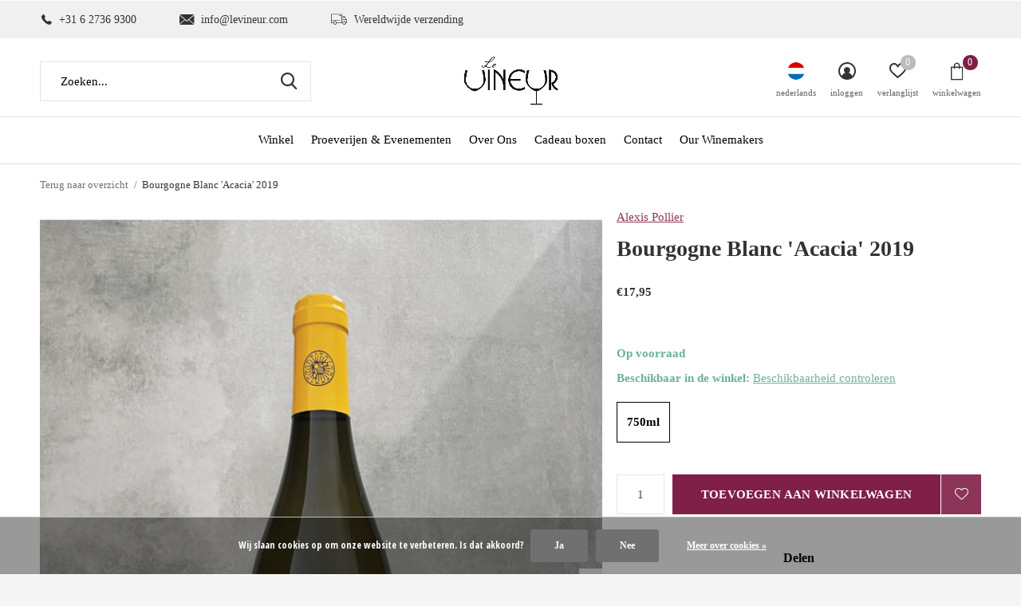

--- FILE ---
content_type: text/html;charset=utf-8
request_url: https://www.levineur.com/nl/bourgogne-blanc-acacia-2019.html
body_size: 10546
content:
<!doctype html>
<html class="new mobile  " lang="nl" dir="ltr">
	<head>
        <meta charset="utf-8"/>
<!-- [START] 'blocks/head.rain' -->
<!--

  (c) 2008-2026 Lightspeed Netherlands B.V.
  http://www.lightspeedhq.com
  Generated: 13-01-2026 @ 07:34:47

-->
<link rel="canonical" href="https://www.levineur.com/nl/bourgogne-blanc-acacia-2019.html"/>
<link rel="alternate" href="https://www.levineur.com/nl/index.rss" type="application/rss+xml" title="Nieuwe producten"/>
<link href="https://cdn.webshopapp.com/assets/cookielaw.css?2025-02-20" rel="stylesheet" type="text/css"/>
<meta name="robots" content="noodp,noydir"/>
<meta property="og:url" content="https://www.levineur.com/nl/bourgogne-blanc-acacia-2019.html?source=facebook"/>
<meta property="og:site_name" content="Le Vineur"/>
<meta property="og:title" content="Alexis Pollier Bourgogne Blanc &#039;Acacia&#039; 2019"/>
<meta property="og:description" content="Fantastische wijn van getalenteerde jonge wijnmaker Pollier die sinds 2015 enkele stukjes wijngaard in de Macon, Saint Veran en Pouilly Fuissé bewerkt."/>
<meta property="og:image" content="https://cdn.webshopapp.com/shops/205223/files/391872954/alexis-pollier-bourgogne-blanc-acacia-2019.jpg"/>
<!--[if lt IE 9]>
<script src="https://cdn.webshopapp.com/assets/html5shiv.js?2025-02-20"></script>
<![endif]-->
<!-- [END] 'blocks/head.rain' -->
		<meta charset="utf-8">
		<meta http-equiv="x-ua-compatible" content="ie=edge">
		<title>Alexis Pollier Bourgogne Blanc &#039;Acacia&#039; 2019 - Le Vineur</title>
		<meta name="description" content="Fantastische wijn van getalenteerde jonge wijnmaker Pollier die sinds 2015 enkele stukjes wijngaard in de Macon, Saint Veran en Pouilly Fuissé bewerkt.">
		<meta name="keywords" content="Alexis, Pollier, Bourgogne, Blanc, &#039;Acacia&#039;, 2019, wijn,champagne,bubbels,rode wijn,witte wijn,rose wijn,gift boxes,vintage wijnen">
		<meta name="theme-color" content="#ffffff">
		<meta name="MobileOptimized" content="320">
		<meta name="HandheldFriendly" content="true">
		<meta name="viewport" content="width=device-width,initial-scale=1,maximum-scale=1,viewport-fit=cover,target-densitydpi=device-dpi,shrink-to-fit=no">
		<meta name="author" content="https://www.dmws.nl">
		<link rel="preload" as="style" href="https://cdn.webshopapp.com/assets/gui-2-0.css?2025-02-20">
		<link rel="preload" as="style" href="https://cdn.webshopapp.com/assets/gui-responsive-2-0.css?2025-02-20">
		<link rel="preload" href="https://fonts.googleapis.com/css?family=Open%20Sans%20Condensed:100,300,400,500,600,700,800,900%7CWork%20Sans:100,300,400,500,600,700,800,900&display=block" as="style">
		<link rel="preload" as="style" href="https://cdn.webshopapp.com/shops/205223/themes/178104/assets/fixed.css?20220928115424">
    <link rel="preload" as="style" href="https://cdn.webshopapp.com/shops/205223/themes/178104/assets/screen.css?20220928115424">
		<link rel="preload" as="style" href="https://cdn.webshopapp.com/shops/205223/themes/178104/assets/custom.css?20220928115424">
		<link rel="preload" as="font" href="https://cdn.webshopapp.com/shops/205223/themes/178104/assets/icomoon.woff2?20220928115424">
		<link rel="preload" as="script" href="https://cdn.webshopapp.com/assets/jquery-1-9-1.js?2025-02-20">
		<link rel="preload" as="script" href="https://cdn.webshopapp.com/assets/jquery-ui-1-10-1.js?2025-02-20">
		<link rel="preload" as="script" href="https://cdn.webshopapp.com/shops/205223/themes/178104/assets/scripts.js?20220928115424">
		<link rel="preload" as="script" href="https://cdn.webshopapp.com/shops/205223/themes/178104/assets/custom.js?20220928115424">
    <link rel="preload" as="script" href="https://cdn.webshopapp.com/assets/gui.js?2025-02-20">
		<link href="https://fonts.googleapis.com/css?family=Open%20Sans%20Condensed:100,300,400,500,600,700,800,900%7CWork%20Sans:100,300,400,500,600,700,800,900&display=block" rel="stylesheet" type="text/css">
		<link rel="stylesheet" media="screen" href="https://cdn.webshopapp.com/assets/gui-2-0.css?2025-02-20">
		<link rel="stylesheet" media="screen" href="https://cdn.webshopapp.com/assets/gui-responsive-2-0.css?2025-02-20">
    <link rel="stylesheet" media="screen" href="https://cdn.webshopapp.com/shops/205223/themes/178104/assets/fixed.css?20220928115424">
		<link rel="stylesheet" media="screen" href="https://cdn.webshopapp.com/shops/205223/themes/178104/assets/screen.css?20220928115424">
		<link rel="stylesheet" media="screen" href="https://cdn.webshopapp.com/shops/205223/themes/178104/assets/custom.css?20220928115424">
		<link rel="icon" type="image/x-icon" href="https://cdn.webshopapp.com/shops/205223/themes/178104/assets/favicon.png?20220928115424">
		<link rel="apple-touch-icon" href="https://cdn.webshopapp.com/shops/205223/themes/178104/assets/apple-touch-icon.png?20220928115424">
		<link rel="mask-icon" href="https://cdn.webshopapp.com/shops/205223/themes/178104/assets/safari-pinned-tab.svg?20220928115424" color="#000000">
		<link rel="manifest" href="https://cdn.webshopapp.com/shops/205223/themes/178104/assets/manifest.json?20220928115424">
		<link rel="preconnect" href="https://ajax.googleapis.com">
		<link rel="preconnect" href="//cdn.webshopapp.com/">
		<link rel="preconnect" href="https://fonts.googleapis.com">
		<link rel="preconnect" href="https://fonts.gstatic.com" crossorigin>
		<link rel="dns-prefetch" href="https://ajax.googleapis.com">
		<link rel="dns-prefetch" href="//cdn.webshopapp.com/">	
		<link rel="dns-prefetch" href="https://fonts.googleapis.com">
		<link rel="dns-prefetch" href="https://fonts.gstatic.com" crossorigin>
    <script src="https://cdn.webshopapp.com/assets/jquery-1-9-1.js?2025-02-20"></script>
    <script src="https://cdn.webshopapp.com/assets/jquery-ui-1-10-1.js?2025-02-20"></script>
		<meta name="msapplication-config" content="https://cdn.webshopapp.com/shops/205223/themes/178104/assets/browserconfig.xml?20220928115424">
<meta property="og:title" content="Alexis Pollier Bourgogne Blanc &#039;Acacia&#039; 2019">
<meta property="og:type" content="website"> 
<meta property="og:description" content="Fantastische wijn van getalenteerde jonge wijnmaker Pollier die sinds 2015 enkele stukjes wijngaard in de Macon, Saint Veran en Pouilly Fuissé bewerkt.">
<meta property="og:site_name" content="Le Vineur">
<meta property="og:url" content="https://www.levineur.com/">
<meta property="og:image" content="https://cdn.webshopapp.com/shops/205223/files/391872954/300x250x2/alexis-pollier-bourgogne-blanc-acacia-2019.jpg">
<meta itemprop="price" content="17.95"><meta itemprop="priceCurrency" content="EUR">
<meta name="twitter:title" content="Alexis Pollier Bourgogne Blanc &#039;Acacia&#039; 2019">
<meta name="twitter:description" content="Fantastische wijn van getalenteerde jonge wijnmaker Pollier die sinds 2015 enkele stukjes wijngaard in de Macon, Saint Veran en Pouilly Fuissé bewerkt.">
<meta name="twitter:site" content="Le Vineur">
<meta name="twitter:card" content="https://cdn.webshopapp.com/shops/205223/themes/178104/v/926215/assets/logo.png?20211026120724">
<meta name="twitter:image" content="https://cdn.webshopapp.com/shops/205223/themes/178104/v/1326496/assets/banner-grid-banner-1-image.jpg?20220520231456">
<script type="application/ld+json">
  [
        {
      "@context": "http://schema.org",
      "@type": "Product", 
      "name": "Alexis Pollier Bourgogne Blanc &#039;Acacia&#039; 2019",
      "url": "https://www.levineur.com/nl/bourgogne-blanc-acacia-2019.html",
      "brand": "Alexis Pollier",            "image": "https://cdn.webshopapp.com/shops/205223/files/391872954/300x250x2/alexis-pollier-bourgogne-blanc-acacia-2019.jpg",            "mpn": "POLL-A-19-75",      "sku": "POLL-A-19-75",      "offers": {
        "@type": "Offer",
        "price": "17.95",        "url": "https://www.levineur.com/nl/bourgogne-blanc-acacia-2019.html",
        "priceValidUntil": "2027-01-13",
        "priceCurrency": "EUR",
          "availability": "https://schema.org/InStock",
          "inventoryLevel": "20"
              }
          },
        {
      "@context": "http://schema.org/",
      "@type": "Organization",
      "url": "https://www.levineur.com/",
      "name": "Le Vineur",
      "legalName": "Le Vineur",
      "description": "Fantastische wijn van getalenteerde jonge wijnmaker Pollier die sinds 2015 enkele stukjes wijngaard in de Macon, Saint Veran en Pouilly Fuissé bewerkt.",
      "logo": "https://cdn.webshopapp.com/shops/205223/themes/178104/v/926215/assets/logo.png?20211026120724",
      "image": "https://cdn.webshopapp.com/shops/205223/themes/178104/v/1326496/assets/banner-grid-banner-1-image.jpg?20220520231456",
      "contactPoint": {
        "@type": "ContactPoint",
        "contactType": "Customer service",
        "telephone": "+31627369300"
      },
      "address": {
        "@type": "PostalAddress",
        "streetAddress": "&#039;s-Gravelandseweg 84A",
        "addressLocality": "The Netherlands",
        "postalCode": "1217 EW Hilversum",
        "addressCountry": "NL"
      }
         
    },
    { 
      "@context": "http://schema.org", 
      "@type": "WebSite", 
      "url": "https://www.levineur.com/", 
      "name": "Le Vineur",
      "description": "Fantastische wijn van getalenteerde jonge wijnmaker Pollier die sinds 2015 enkele stukjes wijngaard in de Macon, Saint Veran en Pouilly Fuissé bewerkt.",
      "author": [
        {
          "@type": "Organization",
          "url": "https://www.dmws.nl/",
          "name": "DMWS B.V.",
          "address": {
            "@type": "PostalAddress",
            "streetAddress": "Klokgebouw 195 (Strijp-S)",
            "addressLocality": "Eindhoven",
            "addressRegion": "NB",
            "postalCode": "5617 AB",
            "addressCountry": "NL"
          }
        }
      ]
    }
  ]
</script>    	</head>
	<body>
  	    <ul class="hidden-data hidden"><li>205223</li><li>178104</li><li>ja</li><li>nl</li><li>live</li><li>info//levineur/com</li><li>https://www.levineur.com/nl/</li></ul><div id="root" ><header id="top" class="v1 static"><p id="logo" class="text-center"><a href="https://www.levineur.com/nl/" accesskey="h"><img src="https://cdn.webshopapp.com/shops/205223/themes/178104/v/926215/assets/logo.png?20211026120724" alt="Le Vineur Wijn &amp; Champagne"></a></p><nav id="skip"><ul><li><a href="#nav" accesskey="n">Ga naar navigatie (n)</a></li><li><a href="#content" accesskey="c">Ga naar inhoud (c)</a></li><li><a href="#footer" accesskey="f">Ga naar footer (f)</a></li></ul></nav><nav id="nav" aria-label="Kies een categorie" class="align-center"><ul><li ><a  href="https://www.levineur.com/nl/winkel/">Winkel</a><div><div><h3><a href="https://www.levineur.com/nl/winkel/net-binnen/">Net Binnen</a></h3></div><div><h3><a href="https://www.levineur.com/nl/winkel/rood/">Rood</a></h3></div><div><h3><a href="https://www.levineur.com/nl/winkel/wit/">Wit</a></h3></div><div><h3><a href="https://www.levineur.com/nl/winkel/rose/">Rosé</a></h3></div><div><h3><a href="https://www.levineur.com/nl/winkel/champagne-bubbels/">Champagne &amp; Bubbels</a></h3></div><div><h3><a href="https://www.levineur.com/nl/winkel/vintage-wijnen/">Vintage wijnen</a></h3></div><div><h3><a href="https://www.levineur.com/nl/winkel/seizoens-wijnen/">Seizoens Wijnen</a></h3></div><div><h3><a href="https://www.levineur.com/nl/winkel/prijswinnaars/">Prijswinnaars</a></h3></div><div><h3><a href="https://www.levineur.com/nl/winkel/glazen-accessoires/">Glazen &amp; Accessoires</a></h3></div><div><h3><a href="https://www.levineur.com/nl/winkel/delicatessen/">Delicatessen</a></h3></div></div></li><li ><a  href="https://www.levineur.com/nl/proeverijen-evenementen/">Proeverijen &amp; Evenementen</a></li><li ><a  href="https://www.levineur.com/nl/over-ons/">Over Ons</a></li><li ><a  href="https://www.levineur.com/nl/cadeau-boxen/">Cadeau boxen</a></li><li ><a   href="https://www.levineur.com/nl/service/">Contact</a></li><li ><a   href="https://www.levineur.com/en/brands/">Our Winemakers</a></li></ul><ul><li class="search"><a href="./"><i class="icon-zoom2"></i><span>zoeken</span></a></li><li class="lang"><a class="nl" href="./"><img src="https://cdn.webshopapp.com/shops/205223/themes/178104/assets/flag-nl.svg?20220928115424" alt="Nederlands" width="22" height="22"><span>nederlands</span></a><ul><li><a title="Nederlands" lang="nl" href="https://www.levineur.com/nl/go/product/130312503"><img src="https://cdn.webshopapp.com/shops/205223/themes/178104/assets/flag-nl.svg?20220928115424" alt="Nederlands" width="18" height="18"><span>Nederlands</span></a></li><li><a title="English" lang="en" href="https://www.levineur.com/en/go/product/130312503"><img src="https://cdn.webshopapp.com/shops/205223/themes/178104/assets/flag-en.svg?20220928115424" alt="English" width="18" height="18"><span>English</span></a></li></ul></li><li class="login"><a href=""><i class="icon-user-circle"></i><span>inloggen</span></a></li><li class="fav"><a class="open-login"><i class="icon-heart-strong"></i><span>verlanglijst</span><span class="no items" data-wishlist-items>0</span></a></li><li class="cart"><a href="https://www.levineur.com/nl/cart/"><i class="icon-bag3"></i><span>winkelwagen</span><span class="no">0</span></a></li></ul></nav><div class="bar"><ul class="list-usp"><li><i class="icon-phone"></i> +31 6 2736 9300</li><li><i class="icon-envelope"></i> <a href="/cdn-cgi/l/email-protection" class="__cf_email__" data-cfemail="4d24232b220d21283b242328383f632e2220">[email&#160;protected]</a></li><li><i class="icon-truck"></i> Wereldwijde verzending</li></ul></div><form action="https://www.levineur.com/nl/search/" method="get" id="formSearch" data-search-type="desktop"><p><label for="q">Zoeken...</label><input id="q" name="q" type="search" value="" autocomplete="off" required data-input="desktop"><button type="submit">Zoeken</button></p><div class="search-autocomplete" data-search-type="desktop"><ul class="list-cart small m20"></ul><h2>Suggesties</h2><ul class="list-box"><li><a href="https://www.levineur.com/nl/tags/aligote/">Aligoté</a></li><li><a href="https://www.levineur.com/nl/tags/alsace/">Alsace</a></li><li><a href="https://www.levineur.com/nl/tags/bordeaux/">Bordeaux</a></li><li><a href="https://www.levineur.com/nl/tags/cabernet-franc/">Cabernet Franc</a></li><li><a href="https://www.levineur.com/nl/tags/cabernet-sauvignon/">Cabernet Sauvignon</a></li><li><a href="https://www.levineur.com/nl/tags/chenin-blanc/">Chenin Blanc</a></li><li><a href="https://www.levineur.com/nl/tags/france/">France</a></li><li><a href="https://www.levineur.com/nl/tags/gamay/">Gamay</a></li><li><a href="https://www.levineur.com/nl/tags/grenache/">Grenache</a></li><li><a href="https://www.levineur.com/nl/tags/gros-manseng/">Gros Manseng</a></li></ul></div></form><div class="module-product-bar"><figure><img src="https://dummyimage.com/45x45/fff.png/fff" data-src="https://cdn.webshopapp.com/shops/205223/files/391872954/90x90x2/bourgogne-blanc-acacia-2019.jpg" alt="Bourgogne Blanc &#039;Acacia&#039; 2019" width="45" height="45"></figure><h3>Alexis Pollier Bourgogne Blanc &#039;Acacia&#039; 2019</h3><p class="price">
      €17,95
          </p><p class="link-btn"><a href="https://www.levineur.com/nl/cart/add/258273852/">Toevoegen aan winkelwagen</a></p></div></header><main id="content"><nav class="nav-breadcrumbs desktop-only"><ul><li><a href="https://www.levineur.com/nl/">Terug naar overzicht</a></li><li>Bourgogne Blanc &#039;Acacia&#039; 2019</li></ul></nav><article class="module-product"><ul class="list-product slider portrait"><li class=""><a data-fancybox-group="gallery" href="https://cdn.webshopapp.com/shops/205223/files/391872954/image.jpg"><img src="https://cdn.webshopapp.com/shops/205223/files/391872954/660x900x2/alexis-pollier-bourgogne-blanc-acacia-2019.jpg" alt="Bourgogne Blanc &#039;Acacia&#039; 2019" width="660" height="900"></a><ul class="label"><li class="btn  active mobile-only"><a href="javascript:;" class="add-to-wishlist" data-url="https://www.levineur.com/nl/account/wishlistAdd/130312503/?variant_id=258273852" data-id="130312503"><i class="icon-heart-outline"></i><span>Aan verlanglijst toevoegen</span></a></li></ul></li><li class=""><a data-fancybox-group="gallery" href="https://cdn.webshopapp.com/shops/205223/files/391872957/image.jpg"><img src="https://cdn.webshopapp.com/shops/205223/files/391872957/660x900x2/alexis-pollier-bourgogne-blanc-acacia-2019.jpg" alt="Bourgogne Blanc &#039;Acacia&#039; 2019" width="660" height="900"></a></li></ul><div><header><p><a href="https://www.levineur.com/nl/brands/alexis-pollier/">Alexis Pollier</a></p><h1>Bourgogne Blanc &#039;Acacia&#039; 2019</h1></header><form action="https://www.levineur.com/nl/cart/add/258273852/" id="product_configure_form" method="post" class="form-product" data-url="https://www.levineur.com/nl/cart/add/258273852/"><div class="fieldset"><p class="price">
          €17,95
                                                </p><ul class="list-plain"></ul><p class="in-stock-positive"><span class="strong">
                                                    
                                                    Op voorraad
                                
                                  </span><span class="retail-locations">Beschikbaar in de winkel: <span class="product-inventory-location-label" id="productLocationInventory">Beschikbaarheid controleren</span></span></p><ul id="custom-variant-boxes" class="check-box"><li class=" active"><a href="https://www.levineur.com/nl/bourgogne-blanc-acacia-2019.html?id=258273852">750ml</a></li></ul><input type="hidden" name="bundle_id" id="product_configure_bundle_id" value=""><div class="product-configure"><div class="product-configure-variants"  aria-label="Select an option of the product. This will reload the page to show the new option." role="region"><label for="product_configure_variants">Maak een keuze: <em aria-hidden="true">*</em></label><select name="variant" id="product_configure_variants" onchange="document.getElementById('product_configure_form').action = 'https://www.levineur.com/nl/product/variants/130312503/'; document.getElementById('product_configure_form').submit();" aria-required="true"><option value="258273852" selected="selected">750ml - €17,95</option></select><div class="product-configure-clear"></div></div></div></div><p class="submit m15"><input type="number" name="quantity" value="1"><button class="add-to-cart-button" type="submit">Toevoegen aan winkelwagen</button><a href="javascript:;" class="open-login"><i class="icon-heart-outline"></i><span>Inloggen voor wishlist</span></a></p><div class="tabs-a m55"><nav><ul><li><a href="./">Delen</a></li></ul></nav><div><div><ul class="list-social b"><li><a onclick="return !window.open(this.href,'Bourgogne Blanc &#039;Acacia&#039; 2019', 'width=500,height=500')" target="_blank" href="https://www.facebook.com/sharer/sharer.php?u=https://www.levineur.com/nl/bourgogne-blanc-acacia-2019.html"><i class="icon-facebook"></i> Facebook</a></li><li><a href="whatsapp://send?text=https://www.levineur.com/nl/bourgogne-blanc-acacia-2019.html" data-action="share/whatsapp/share"><i class="icon-whatsapp"></i> Whatsapp</a></li></ul></div></div></div><p class="check"><input class="compare-check" id="add_compare_130312503" type="checkbox" value="" data-add-url="https://www.levineur.com/nl/compare/add/258273852/" data-del-url="https://www.levineur.com/nl/compare/delete/258273852/" data-id="130312503"  /><label for="add_compare_130312503">Toevoegen aan vergelijking</label></p></form></div></article><div class="cols-d m70 product-content"><article><h5 class="s28 m10">Productomschrijving</h5><table style="height: 72px; width: 100%; border-collapse: collapse; border-color: #ffffff;" border="0"><tbody><tr style="height: 18px;"><td style="width: 22.368421052631582%; height: 18px;">Druif:</td><td style="width: 77.63157894736842%; height: 18px;">Chardonnay</td></tr><tr style="height: 18px;"><td style="width: 22.368421052631582%; height: 18px;">Alcohol %:</td><td style="width: 77.63157894736842%; height: 18px;">13%</td></tr><tr style="height: 18px;"><td style="width: 22.368421052631582%; height: 18px;">Wijnbouwmethode:</td><td style="width: 77.63157894736842%; height: 18px;">Bio-Dynamisch</td></tr><tr style="height: 18px;"><td style="width: 22.368421052631582%; height: 18px;">Wijn-spijscombinatie:</td><td style="width: 77.63157894736842%; height: 18px;"> </td></tr></tbody></table><p><strong>Proefnotities <br /></strong>Zuiver op het fruit, droge miniraliteit met strakke zuren, met een klein laagje honing. <br />Van deze wijn worden slechts twee of drie vaten per jaar gemaakt. Dit zijn geen eikenhouten vaten, maak vaten gemaakt van acacia hout. Dit geeft een unieke, milde structuur aan de wijn. <br />Deze wijn was puur bedoeld voor vrienden en familie, maar na enige onderhandeling heeft Le Vineur een allocatie van (slechts) 90 flessen weten te bemachtigen.</p><p><strong>Over de Wijnmaker<br /></strong><span style="font-weight: 400;">Toen Alexis in 2015 op 21-jarige leeftijd zijn eerste vintage maakte, werd hij gelijk opgemerkt door Decanter magazine. Alexis werkt biodynamisch, en toont een frisse, zuivere stijl waarbij veel citrus-tonen worden gebalanceerd met een honinglaagje in de afdronk. </span><span style="font-weight: 400;">Alexis Pollier’s wijnen zijn zeer toegankelijk, verfrissend en van hoge kwaliteit.</span></p></article></div><article class="m40"><header class="heading-mobile text-left"><h5 class="s28 m10">Related articles</h5></header><ul class="list-collection slider"><li class="single " data-url="https://www.levineur.com/nl/grassl-vigneron-series-liberte.html?format=json" data-image-size="410x610x"><div class="img"><figure><a href="https://www.levineur.com/nl/grassl-vigneron-series-liberte.html"><img src="https://dummyimage.com/660x900/fff.png/fff" data-src="https://cdn.webshopapp.com/shops/205223/files/381705041/660x900x2/vigneron-series-liberte.jpg" alt="Vigneron Series Liberté" width="310" height="430" class="first-image"></a></figure><form action="https://www.levineur.com/nl/cart/add/226952215/" method="post" class="variant-select-snippet" data-novariantid="112625965" data-problem="https://www.levineur.com/nl/grassl-vigneron-series-liberte.html"><p><span class="variant"><select></select></span><button class="add-size-to-cart full-width" type="">Toevoegen aan winkelwagen</button></p></form><p class="btn"><a href="javascript:;" class="open-login"><i class="icon-heart"></i><span>Inloggen voor wishlist</span></a></p></div><ul class="label"></ul><p>Grassl Glass</p><h3 ><a href="https://www.levineur.com/nl/grassl-vigneron-series-liberte.html">Vigneron Series Liberté</a></h3><p class="price">€43,00              </p></li><li class="single " data-url="https://www.levineur.com/nl/voyage-travel-case-2x-mineralite-glazen.html?format=json" data-image-size="410x610x"><div class="img"><figure><a href="https://www.levineur.com/nl/voyage-travel-case-2x-mineralite-glazen.html"><img src="https://dummyimage.com/660x900/fff.png/fff" data-src="https://cdn.webshopapp.com/shops/205223/files/381705193/660x900x2/voyage-travel-case-2x-mineralite-glazen.jpg" alt="Voyage: Travel Case + 2x  Mineralité glazen" width="310" height="430" class="first-image"></a></figure><form action="https://www.levineur.com/nl/cart/add/243636383/" method="post" class="variant-select-snippet" data-novariantid="122087553" data-problem="https://www.levineur.com/nl/voyage-travel-case-2x-mineralite-glazen.html"><p><span class="variant"><select></select></span><button class="add-size-to-cart full-width" type="">Toevoegen aan winkelwagen</button></p></form><p class="btn"><a href="javascript:;" class="open-login"><i class="icon-heart"></i><span>Inloggen voor wishlist</span></a></p></div><ul class="label"></ul><p>Grassl Glass</p><h3 ><a href="https://www.levineur.com/nl/voyage-travel-case-2x-mineralite-glazen.html">Voyage: Travel Case + 2x  Mineralité glazen</a></h3><p class="price">€149,95              </p></li></ul></article><article><header class="heading-mobile text-left"><h5 class="s28 m10">Recente artikelen</h5></header><ul class="list-collection compact"><li class="single no-ajax text-left"><div class="img"><figure><img src="https://cdn.webshopapp.com/shops/205223/files/391872954/660x900x2/bourgogne-blanc-acacia-2019.jpg" alt="Bourgogne Blanc &#039;Acacia&#039; 2019" width="310" height="430"></figure><form class="desktop-only" action="https://www.levineur.com/nl/bourgogne-blanc-acacia-2019.html" method="post"><p><button class="w100" type="submit">Bekijk product</button></p></form></div><p>Alexis Pollier</p><h2><a href="https://www.levineur.com/nl/bourgogne-blanc-acacia-2019.html">Bourgogne Blanc &#039;Acacia&#039; 2019</a></h2><p class="price">€17,95</p></li></ul></article></main><link rel="stylesheet" type="text/css" href="https://cdn.webshopapp.com/assets/gui-core.css?2025-02-20" /><div id="gui-modal-product-inventory-location-wrapper"><div class="gui-modal-product-inventory-location-background"></div><div class="gui-modal-product-inventory-location" ><div class="gui-modal-product-inventory-location-header"><p class="gui-modal-product-inventory-location-label">Beschikbaar in de winkel</p><span id="gui-modal-product-inventory-location-close">Sluiten</span></div><!-- Modal content --><div class="gui-modal-product-inventory-location-container"><div id="gui-modal-product-inventory-location-content" class="gui-modal-product-inventory-location-content"></div><div id="gui-modal-product-inventory-location-footer" class="gui-modal-product-inventory-location-footer"></div></div></div></div><script data-cfasync="false" src="/cdn-cgi/scripts/5c5dd728/cloudflare-static/email-decode.min.js"></script><script>
    (function() {
      function getInventoryState(quantity) {
        let inventoryPerLocationSetting = 'only_text';
        switch(inventoryPerLocationSetting) {
          case 'show_levels':
            return quantity > 0 ? 'Op voorraad ('+ quantity +')' : 'Niet op voorraad';
          default:
            return quantity > 0 ? 'Op voorraad' : 'Niet op voorraad';
        }
      }

      function createLocationRow(data, isFirstItem) {
        var locationData = data.location;

        if(!location){
          return null;
        }

        var firstItem      = isFirstItem ? '<hr class="gui-modal-product-inventory-location-content-row-divider"/>' : '';
        var inventoryState = getInventoryState(data.inventory);
        var titleString    = 'state in location';

        titleString = titleString.replace('state', inventoryState);
        titleString = titleString.replace('location', locationData.title);

        return [
          '<div class="gui-modal-product-inventory-location-content-row">', firstItem,
          '<p class="bold">', titleString, '</p>',
          '<p class="gui-product-inventory-address">', locationData.address.formatted, '</p>',
          '<hr class="gui-modal-product-inventory-location-content-row-divider"/>',
          '</div>'].join('');
      }

      function handleError(){
        $('#gui-modal-product-inventory-location-wrapper').show();
        $('#gui-modal-product-inventory-location-content').html('<div class="gui-modal-product-inventory-location-footer">Er is op dit moment geen voorraadinformatie beschikbaar voor dit product. Probeer het later opnieuw.</div>');
      }

      // Get product inventory location information
      function inventoryOnClick() {
        $.getJSON('https://www.levineur.com/nl/product-inventory/?id=258273852', function (response) {

          if(!response || !response.productInventory || (response.productInventory.locations && !response.productInventory.locations.length)){
            handleError();
            return;
          }

          var locations = response.productInventory.locations || [];

          var rows = locations.map(function(item, index) {
            return createLocationRow(item, index === 0)
          });

          $('#gui-modal-product-inventory-location-content').html(rows);

          var dateObj = new Date();
          var hours = dateObj.getHours() < 10 ? '0' + dateObj.getHours() : dateObj.getHours();
          var minutes = dateObj.getMinutes() < 10 ? '0' + dateObj.getMinutes() : dateObj.getMinutes();

          var footerContent = [
              '<div>',
              '<span class="bold">', 'Laatst bijgewerkt:', '</span> ',
              'Vandaag om ', hours, ':', minutes,
              '</div>',
              '<div>Prijzen online en in de winkel kunnen verschillen</div>'].join('');

          $('#gui-modal-product-inventory-location-footer').html(footerContent);

          $('#gui-modal-product-inventory-location-wrapper').show();
        }).fail(handleError);
      }

      $('#productLocationInventory').on('click', inventoryOnClick);

      // When the user clicks on 'Close' in the modal, close it
      $('#gui-modal-product-inventory-location-close').on('click', function(){
        $('#gui-modal-product-inventory-location-wrapper').hide();
      });

      // When the user clicks anywhere outside of the modal, close it
      $('.gui-modal-product-inventory-location-background').on('click', function(){
        $('#gui-modal-product-inventory-location-wrapper').hide();
      });
    })();
  </script><aside id="cart"><h5>Winkelwagen</h5><p>
    U heeft geen artikelen in uw winkelwagen...
  </p><p class="submit"><span class="strong"><span>Totaal incl. btw</span> €0,00</span><a href="https://www.levineur.com/nl/cart/">Bestellen</a></p></aside><form action="https://www.levineur.com/nl/account/loginPost/" method="post" id="login"><h5>Inloggen</h5><p><label for="lc">E-mailadres</label><input type="email" id="lc" name="email" autocomplete='email' placeholder="E-mailadres" required></p><p><label for="ld">Wachtwoord</label><input type="password" id="ld" name="password" autocomplete='current-password' placeholder="Wachtwoord" required><a href="https://www.levineur.com/nl/account/password/">Wachtwoord vergeten?</a></p><p><button class="side-login-button" type="submit">Inloggen</button></p><footer><ul class="list-checks"><li>Al je orders en retouren op één plek</li><li>Het bestelproces gaat nog sneller</li><li>Je winkelwagen is altijd en overal opgeslagen</li></ul><p class="link-btn"><a class="" href="https://www.levineur.com/nl/account/register/">Account aanmaken</a></p></footer><input type="hidden" name="key" value="40ca3ef7c6ac8d0a219a559ecf703f60" /><input type="hidden" name="type" value="login" /></form><p id="compare-btn" ><a class="open-compare"><i class="icon-compare"></i><span>vergelijk</span><span class="compare-items" data-compare-items>0</span></a></p><aside id="compare"><h5>Vergelijk producten</h5><ul class="list-cart compare-products"></ul><p class="submit"><span>You can compare a maximum of 5 products</span><a href="https://www.levineur.com/nl/compare/">Start vergelijking</a></p></aside><footer id="footer"><form id="formNewsletter" action="https://www.levineur.com/nl/account/newsletter/" method="post" class="form-newsletter"><input type="hidden" name="key" value="40ca3ef7c6ac8d0a219a559ecf703f60" /><h2 class="gui-page-title">Meld je aan voor onze nieuwsbrief</h2><p>Ontvang de nieuwste aanbiedingen en promoties</p><p><label for="formNewsletterEmail">E-mail adres</label><input type="email" id="formNewsletterEmail" name="email" placeholder="E-mail adres" required><button type="submit" class="submit-newsletter">Abonneer</button></p></form><nav><div><h3>Klantenservice</h3><ul><li><a href="https://www.levineur.com/nl/service/disclaimer/">Disclaimer</a></li><li><a href="https://www.levineur.com/nl/service/privacy-policy/">Privacy Policy</a></li><li><a href="https://www.levineur.com/nl/service/general-terms-conditions/">Algemene Voorwaarden</a></li><li><a href="https://www.levineur.com/nl/service/shipping-returns/">Verzendvoorwaarden &amp; Retours</a></li></ul></div><div><h3>Mijn account</h3><ul><li><a href="https://www.levineur.com/nl/account/" title="Registreren">Registreren</a></li><li><a href="https://www.levineur.com/nl/account/orders/" title="Mijn bestellingen">Mijn bestellingen</a></li><li><a href="https://www.levineur.com/nl/account/tickets/" title="Mijn tickets">Mijn tickets</a></li><li><a href="https://www.levineur.com/nl/account/wishlist/" title="Mijn verlanglijst">Mijn verlanglijst</a></li><li><a href="https://www.levineur.com/nl/compare/">Vergelijk producten</a></li></ul></div><div><h3>Categorieën</h3><ul><li><a href="https://www.levineur.com/nl/winkel/">Winkel</a></li><li><a href="https://www.levineur.com/nl/proeverijen-evenementen/">Proeverijen &amp; Evenementen</a></li><li><a href="https://www.levineur.com/nl/over-ons/">Over Ons</a></li><li><a href="https://www.levineur.com/nl/cadeau-boxen/">Cadeau boxen</a></li></ul></div><div><h3>Adres</h3><ul class="contact-footer m10"><li><span class="strong">Le Vineur</span></li><li>'s-Gravelandseweg 84A</li><li>1217 EW Hilversum</li><li>The Netherlands</li></ul><ul class="contact-footer m10"><li>Warehouse & Tasting Rooms:</li><li>Verrijn Stuartweg 3L</li><li>1112 AW Diemen</li><li>The Netherlands</li></ul></div><div class="double"><ul class="link-btn"><li class="callus"><a href="tel:+31627369300" class="a">Call us</a></li><li class="mailus"><a href="/cdn-cgi/l/email-protection#066f686069466a63706f686373742865696b" class="a">Email us</a></li></ul><ul class="list-social"><li><a rel="external" href="https://www.facebook.com/LeVineur"><i class="icon-facebook"></i><span>Facebook</span></a></li><li><a rel="external" href="https://www.instagram.com/levineurnl/"><i class="icon-instagram"></i><span>Instagram</span></a></li></ul></div><figure><img data-src="https://cdn.webshopapp.com/shops/205223/themes/178104/v/926350/assets/logo-upload-footer.png?20211026120724" alt="Le Vineur Wijn &amp; Champagne" width="180" height="40"></figure></nav><ul class="list-payments dmws-payments"><li><img data-src="https://cdn.webshopapp.com/shops/205223/themes/178104/assets/z-ideal.png?20220928115424" alt="ideal" width="45" height="21"></li><li><img data-src="https://cdn.webshopapp.com/shops/205223/themes/178104/assets/z-paypal.png?20220928115424" alt="paypal" width="45" height="21"></li><li><img data-src="https://cdn.webshopapp.com/shops/205223/themes/178104/assets/z-mastercard.png?20220928115424" alt="mastercard" width="45" height="21"></li><li><img data-src="https://cdn.webshopapp.com/shops/205223/themes/178104/assets/z-visa.png?20220928115424" alt="visa" width="45" height="21"></li><li><img data-src="https://cdn.webshopapp.com/shops/205223/themes/178104/assets/z-banktransfer.png?20220928115424" alt="banktransfer" width="45" height="21"></li><li><img data-src="https://cdn.webshopapp.com/shops/205223/themes/178104/assets/z-mistercash.png?20220928115424" alt="mistercash" width="45" height="21"></li><li><img data-src="https://cdn.webshopapp.com/shops/205223/themes/178104/assets/z-visaelectron.png?20220928115424" alt="visaelectron" width="45" height="21"></li><li><img data-src="https://cdn.webshopapp.com/shops/205223/themes/178104/assets/z-americanexpress.png?20220928115424" alt="americanexpress" width="45" height="21"></li><li><img data-src="https://cdn.webshopapp.com/shops/205223/themes/178104/assets/z-maestro.png?20220928115424" alt="maestro" width="45" height="21"></li><li><img data-src="https://cdn.webshopapp.com/shops/205223/themes/178104/assets/z-invoice.png?20220928115424" alt="invoice" width="45" height="21"></li></ul><p class="copyright dmws-copyright">© Copyright <span class="date">2019</span> - Theme By <a href="https://dmws.nl/themes/" target="_blank">DMWS</a>  - <a href="https://www.levineur.com/nl/rss/">RSS-feed</a></p></footer><script data-cfasync="false" src="/cdn-cgi/scripts/5c5dd728/cloudflare-static/email-decode.min.js"></script><script>
   var mobilemenuOpenSubsOnly = '0';
    	var instaUser = false;
      var showSecondImage = 1;
  var newsLetterSeconds = '10';
   var test = 'test';
	var basicUrl = 'https://www.levineur.com/nl/';
  var ajaxTranslations = {"Add to cart":"Toevoegen aan winkelwagen","Wishlist":"Verlanglijst","Add to wishlist":"Aan verlanglijst toevoegen","Compare":"Vergelijk","Add to compare":"Toevoegen om te vergelijken","Brands":"Merken","Discount":"Korting","Delete":"Verwijderen","Total excl. VAT":"Totaal excl. btw","Shipping costs":"Verzendkosten","Total incl. VAT":"Totaal incl. btw","Read more":"Lees meer","Read less":"Lees minder","No products found":"Geen producten gevonden","View all results":"Bekijk alle resultaten","":""};
  var categories_shop = {"4883588":{"id":4883588,"parent":0,"path":["4883588"],"depth":1,"image":0,"type":"category","url":"winkel","title":"Winkel","description":"","count":0,"subs":{"11127881":{"id":11127881,"parent":4883588,"path":["11127881","4883588"],"depth":2,"image":384714057,"type":"category","url":"winkel\/net-binnen","title":"Net Binnen","description":"","count":38},"4883591":{"id":4883591,"parent":4883588,"path":["4883591","4883588"],"depth":2,"image":384713919,"type":"category","url":"winkel\/rood","title":"Rood","description":"Rode wijnen uit Bourgogne, Bordeaux, Rhone, Spanje, Zuid Frankrijk en andere spannende wijngebieden","count":577},"4883594":{"id":4883594,"parent":4883588,"path":["4883594","4883588"],"depth":2,"image":384713951,"type":"category","url":"winkel\/wit","title":"Wit","description":"","count":406},"4883597":{"id":4883597,"parent":4883588,"path":["4883597","4883588"],"depth":2,"image":384713985,"type":"category","url":"winkel\/rose","title":"Ros\u00e9","description":"","count":33},"4883600":{"id":4883600,"parent":4883588,"path":["4883600","4883588"],"depth":2,"image":384713992,"type":"category","url":"winkel\/champagne-bubbels","title":"Champagne & Bubbels","description":"","count":98},"4810751":{"id":4810751,"parent":4883588,"path":["4810751","4883588"],"depth":2,"image":384714015,"type":"category","url":"winkel\/vintage-wijnen","title":"Vintage wijnen","description":"","count":99},"11127878":{"id":11127878,"parent":4883588,"path":["11127878","4883588"],"depth":2,"image":384714037,"type":"category","url":"winkel\/seizoens-wijnen","title":"Seizoens Wijnen","description":"","count":20},"11134767":{"id":11134767,"parent":4883588,"path":["11134767","4883588"],"depth":2,"image":0,"type":"category","url":"winkel\/prijswinnaars","title":"Prijswinnaars","description":"","count":44},"10253781":{"id":10253781,"parent":4883588,"path":["10253781","4883588"],"depth":2,"image":384714137,"type":"category","url":"winkel\/glazen-accessoires","title":"Glazen & Accessoires","description":"","count":18},"11485976":{"id":11485976,"parent":4883588,"path":["11485976","4883588"],"depth":2,"image":0,"type":"category","url":"winkel\/delicatessen","title":"Delicatessen","description":"","count":16}}},"4883585":{"id":4883585,"parent":0,"path":["4883585"],"depth":1,"image":0,"type":"category","url":"proeverijen-evenementen","title":"Proeverijen & Evenementen","description":"Wijnproeverijen in de kelders van Le Vineur, online of op locatie","count":19},"11125926":{"id":11125926,"parent":0,"path":["11125926"],"depth":1,"image":0,"type":"category","url":"over-ons","title":"Over Ons","description":"","count":0},"11653201":{"id":11653201,"parent":0,"path":["11653201"],"depth":1,"image":0,"type":"category","url":"cadeau-boxen","title":"Cadeau boxen","description":"","count":6}};
  var readMore = 'Lees meer';
  var searchUrl = 'https://www.levineur.com/nl/search/';
  var scriptsUrl = 'https://cdn.webshopapp.com/shops/205223/themes/178104/assets/async-scripts.js?20220928115424';
  var customUrl = 'https://cdn.webshopapp.com/shops/205223/themes/178104/assets/async-custom.js?20220928115424';
  var popupUrl = 'https://cdn.webshopapp.com/shops/205223/themes/178104/assets/popup.js?20220928115424';
  var fancyCss = 'https://cdn.webshopapp.com/shops/205223/themes/178104/assets/fancybox.css?20220928115424';
  var fancyJs = 'https://cdn.webshopapp.com/shops/205223/themes/178104/assets/fancybox.js?20220928115424';
  var checkoutLink = 'https://www.levineur.com/nl/checkout/';
  var exclVat = 'Excl. btw';
  var compareUrl = 'https://www.levineur.com/nl/compare/?format=json';
  var wishlistUrl = 'https://www.levineur.com/nl/account/wishlist/?format=json';
  var shopSsl = true;
  var loggedIn = 0;
  var shopId = 205223;
  var priceStatus = 'enabled';
	var shopCurrency = '€';  
  var imageRatio = '660x900';
  var imageFill = '2';
    var freeShippingFrom = '17';
	var showFrom = '09';
	var template = 'pages/product.rain';
  var by = 'Door';
	var chooseV = 'Maak een keuze';
	var blogUrl = 'https://www.levineur.com/nl/blogs/';
  var heroSpeed = '5000';
  var view = 'Bekijken';
  var pointsTranslation = 'points';
  var applyTranslation = 'Toepassen';
                                                                      
  var showDays = [
              2,
        3,
        4,
        5,
          ];
  
	var noRewards = 'Geen beloningen beschikbaar voor deze order.';
	var validFor = 'Geldig voor';
    	var dev = false;
     
  window.theme = {
    "name":"Access",
    "developer":"DMWS",
    "docs":"https://supportdmws.zendesk.com/hc/nl/sections/360004945520-Theme-Access",
  }
</script><style>
  #root .product-configure-variants {display:none;}    </style><style>
/* Safari Hotfix */
#login { display:none; }
.login-active #login { display: unset; }
/* End Safari Hotfix */
</style></div><script defer src="https://cdn.webshopapp.com/shops/205223/themes/178104/assets/scripts.js?20220928115424"></script><script defer src="https://cdn.webshopapp.com/shops/205223/themes/178104/assets/custom.js?20220928115424"></script><script>let $ = jQuery</script><script src="https://cdn.webshopapp.com/assets/gui.js?2025-02-20"></script><script src="https://cdn.webshopapp.com/assets/gui-responsive-2-0.js?2025-02-20"></script><!-- [START] 'blocks/body.rain' --><script>
(function () {
  var s = document.createElement('script');
  s.type = 'text/javascript';
  s.async = true;
  s.src = 'https://www.levineur.com/nl/services/stats/pageview.js?product=130312503&hash=d8ea';
  ( document.getElementsByTagName('head')[0] || document.getElementsByTagName('body')[0] ).appendChild(s);
})();
</script><!-- Facebook Pixel Code --><script>
    !function(f,b,e,v,n,t,s)
    {if(f.fbq)return;n=f.fbq=function(){n.callMethod?
    n.callMethod.apply(n,arguments):n.queue.push(arguments)};
    if(!f._fbq)f._fbq=n;n.push=n;n.loaded=!0;n.version='2.0';
    n.queue=[];t=b.createElement(e);t.async=!0;
    t.src=v;s=b.getElementsByTagName(e)[0];
    s.parentNode.insertBefore(t,s)}(window, document,'script',
    'https://connect.facebook.net/en_US/fbevents.js');
    fbq('init', '1784490761851253');
    fbq('track', 'PageView');
</script><noscript><img height="1" width="1" style="display:none"
    src="https://www.facebook.com/tr?id=1784490761851253&ev=PageView&noscript=1"
/></noscript><!-- End Facebook Pixel Code --><div class="wsa-cookielaw">
            Wij slaan cookies op om onze website te verbeteren. Is dat akkoord?
      <a href="https://www.levineur.com/nl/cookielaw/optIn/" class="wsa-cookielaw-button wsa-cookielaw-button-green" rel="nofollow" title="Ja">Ja</a><a href="https://www.levineur.com/nl/cookielaw/optOut/" class="wsa-cookielaw-button wsa-cookielaw-button-red" rel="nofollow" title="Nee">Nee</a><a href="https://www.levineur.com/nl/service/privacy-policy/" class="wsa-cookielaw-link" rel="nofollow" title="Meer over cookies">Meer over cookies &raquo;</a></div><!-- [END] 'blocks/body.rain' --><script></script>	</body>
</html>

--- FILE ---
content_type: text/javascript;charset=utf-8
request_url: https://www.levineur.com/nl/services/stats/pageview.js?product=130312503&hash=d8ea
body_size: -413
content:
// SEOshop 13-01-2026 07:34:49